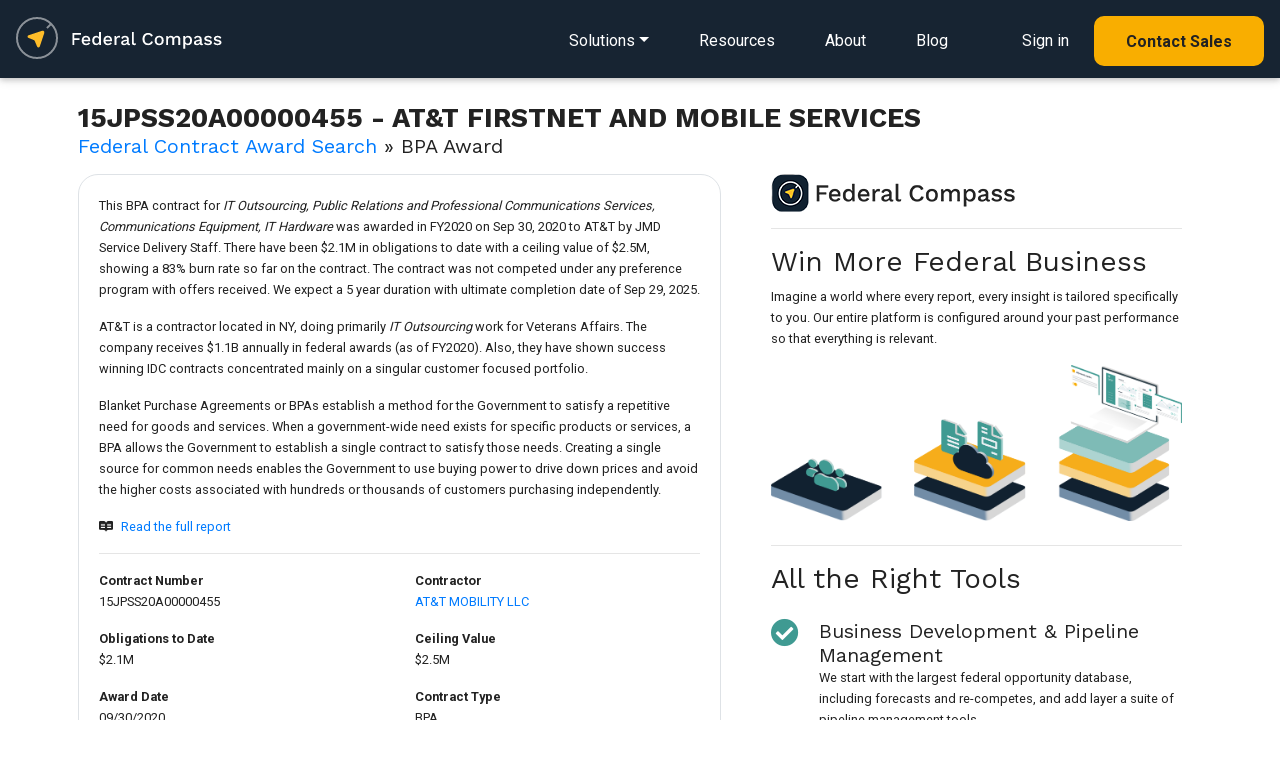

--- FILE ---
content_type: text/html; charset=UTF-8
request_url: https://federalcompass.com/award-contract-detail/15JPSS20A00000455
body_size: 8781
content:
<!DOCTYPE html>
<html lang="en">
    <head>
	<!-- JQuery -->
	<script type="text/javascript" src="/js/jquery-3.4.1.min.js"></script>
	<script type="text/javascript" src="/js/app.js"></script>
		<script type="text/javascript" src="/chartist/chartist.js"></script>
		<script type="text/javascript" src="/chartist/chartist-plugin-legend.js"></script>
		<script type="text/javascript" src="/chartist/chartist-plugin-tooltip.js"></script>
		<script type="text/javascript" src="/chartist/chartist-plugin-zoom.js"></script>
		<script type="text/javascript" src="/chartist/chartist-plugin-axistitle.js"></script>
		<!-- Global site tag (gtag.js) - Google Analytics -->
	<script async src="https://www.googletagmanager.com/gtag/js?id=G-C65QP7X3M6"></script>
	<script>
	  window.dataLayer = window.dataLayer || [];
	  function gtag(){dataLayer.push(arguments);}
	  gtag('js', new Date());

	  gtag('config', 'G-C65QP7X3M6');
	  gtag('config', 'UA-135487345-1');
	</script>
	<script type="text/javascript">(function(o){var b="https://quickkoala.io/anywhere/",t="881b84af8ede4e079268c6ca6893d24352ae6e7fbb7846848d1cc1b67587a080",a=window.AutopilotAnywhere={_runQueue:[],run:function(){this._runQueue.push(arguments);}},c=encodeURIComponent,s="SCRIPT",d=document,l=d.getElementsByTagName(s)[0],p="t="+c(d.title||"")+"&u="+c(d.location.href||"")+"&r="+c(d.referrer||""),j="text/javascript",z,y;if(!window.Autopilot) window.Autopilot=a;if(o.app) p="devmode=true&"+p;z=function(src,asy){var e=d.createElement(s);e.src=src;e.type=j;e.async=asy;l.parentNode.insertBefore(e,l);};y=function(){z(b+t+'?'+p,true);};if(window.attachEvent){window.attachEvent("onload",y);}else{window.addEventListener("load",y,false);}})({});</script>
	<!-- Facebook Pixel Code -->
	<script>
	  !function(f,b,e,v,n,t,s)
	  {if(f.fbq)return;n=f.fbq=function(){n.callMethod?
	  n.callMethod.apply(n,arguments):n.queue.push(arguments)};
	  if(!f._fbq)f._fbq=n;n.push=n;n.loaded=!0;n.version='2.0';
	  n.queue=[];t=b.createElement(e);t.async=!0;
	  t.src=v;s=b.getElementsByTagName(e)[0];
	  s.parentNode.insertBefore(t,s)}(window, document,'script',
	  'https://connect.facebook.net/en_US/fbevents.js');
	  fbq('init', '2596089320430847');
	  fbq('track', 'PageView');
	</script>
	<noscript><img height="1" width="1" style="display:none"
	  src="https://www.facebook.com/tr?id=2596089320430847&ev=PageView&noscript=1"
	/></noscript>
	<!-- End Facebook Pixel Code -->
        <script>
          (function () {
            var zi = document.createElement('script');
            zi.type = 'text/javascript';
            zi.async = true;
            zi.referrerPolicy = 'unsafe-url';
            zi.src = 'https://ws.zoominfo.com/pixel/6269a46bb5b18f0012a9376e';
            var s = document.getElementsByTagName('script')[0];
            s.parentNode.insertBefore(zi, s);
          })();
        </script>
	<meta charset="utf-8">
	<meta name="viewport" content="width=device-width, initial-scale=1, shrink-to-fit=no">
	<meta http-equiv="x-ua-compatible" content="ie=edge">
	<meta name="description" content="Federal Compass enables government contractors through a richly personalized opportunity, federal crm, business process automation and market intelligence platform.">
	<meta name="keywords" content="15jpss20a00000455,federal contract,award,fpds">
	<meta name="robots" content="all">
	<meta name="application-name" content="Federal Compass">
	<meta property="og:title" content="Justice Award | 15JPSS20A00000455 | AT&amp;T FIRSTNET AND MOBILE SERVICES"/>
	<meta property="og:image" content="https://www.federalcompass.com/img/federal-compass-splash.jpg"/>
	<meta property="og:description" content="Federal Compass enables government contractors through a richly personalized opportunity, federal crm, business process automation and market intelligence platform."/>
 	
	<!-- canonical Justice Award | 15JPSS20A00000455 | AT&amp;T FIRSTNET AND MOBILE SERVICES -->
	<link rel="canonical" href="https://www.federalcompass.com/award-contract-detail/15JPSS20A00000455" />
	<meta property="og:url" content="https://www.federalcompass.com/award-contract-detail/15JPSS20A00000455" />	
	<!-- generics -->
	<link rel="icon" href="/favicon/favicon-32.png" sizes="32x32">
	<link rel="icon" href="/favicon/favicon-57.png" sizes="57x57">
	<link rel="icon" href="/favicon/favicon-76.png" sizes="76x76">
	<link rel="icon" href="/favicon/favicon-96.png" sizes="96x96">
	<link rel="icon" href="/favicon/favicon-128.png" sizes="128x128">
	<link rel="icon" href="/favicon/favicon-195.png" sizes="195x195">

	<!-- Android -->
	<link rel="shortcut icon" sizes="196x196" href="/favicon/favicon-196.png">

	<!-- iOS -->
	<link rel="apple-touch-icon" href="/favicon/favicon-120.png" sizes="120x120">
	<link rel="apple-touch-icon" href="path/to/favicon-152.png" sizes="152x152">
	<link rel="apple-touch-icon" href="path/to/favicon-180.png" sizes="180x180">

	<!-- Windows 8 IE 10-->
	<meta name="msapplication-TileColor" content="#ffffff">
	<meta name="msapplication-TileImage" content="/favicon/favicon-144.png">
	<!-- Windows 8.1 + IE11 and above -->
	<meta name="msapplication-config" content="/favicon/browserconfig.xml" />

	<title>Justice Award | 15JPSS20A00000455 | AT&amp;T FIRSTNET AND MOBILE SERVICES</title>
	<!-- Fonts (roboto and Work Sans) -->
	<link href="https://fonts.googleapis.com/css?family=Roboto:400,700|Work+Sans:400,700&display=swap" rel="stylesheet">
	<!-- Font Awesome -->
	<link rel="stylesheet" href="https://use.fontawesome.com/releases/v5.8.1/css/all.css">
		<link href="/chartist/chartist.min.css" rel="stylesheet">
		<!-- Consolidated CSS -->
	<link href="/css/consolidated_2025-07-19.min.css" rel="stylesheet">
	<style>
	    html {
	      scroll-behavior: smooth;
	    }
	    .rgba-gradient {
		background-color: #6599c2;
		background: -moz-linear-gradient(45deg, rgba(42, 27, 161, 0.7), rgba(29, 210, 177, 0.7) 100%);
		background: -webkit-linear-gradient(45deg, rgba(42, 27, 161, 0.7), rgba(29, 210, 177, 0.7) 100%);
		background: -webkit-gradient(linear, 45deg, from(rgba(42, 27, 161, 0.7)), to(rgba(29, 210, 177, 0.7)));
		background: -o-linear-gradient(45deg, rgba(42, 27, 161, 0.7), rgba(29, 210, 177, 0.7) 100%);
		background: linear-gradient(to 45deg, rgba(42, 27, 161, 0.7), rgba(29, 210, 177, 0.7) 100%);
	    }

	    .rgba-white-fade {
		background: -moz-linear-gradient(bottom, rgba(255,255,255,1) 10%, rgba(255,255,255,0) 60%); /* FF3.6-15 */
		background: -webkit-linear-gradient(bottom, rgba(255,255,255,1) 10%,rgba(255,255,255,0) 60%); /* Chrome10-25,Safari5.1-6 */
		background: linear-gradient(to top, rgba(255,255,255,1) 10%,rgba(255,255,255,0) 80%); /* W3C, IE10+, FF16+, Chrome26+, Opera12+, Safari7+ */
		filter: progid:DXImageTransform.Microsoft.gradient( startColorstr='#ffffff', endColorstr='#00ffffff',GradientType=0 ); /* IE6-9 */	
		background-attachment: local !important;
	    }

	    #modal-ebook {
		max-width: 100%;
		width: 100%;
		position: fixed;
		margin: 0;
		transition: transform .3s ease-out,-webkit-transform .3s ease-out;
		transform: none;
		bottom: 0;
		color: black;
		z-index: 1050;
	    }
	</style>			

    </head>

    <body class="">

	<form id="form-token" method="POST" action="" accept-charset="UTF-8" onsubmit="return false;">
	<input name="_token" type="hidden" value="azhgafgMnROPvxlYZSsYWzcv6HLaAxUwZ03szra9">
	</form>

	<!--Navbar-->
<nav class="navbar navbar-dark p-0 dark" style="z-index: 1000;">
    <div class="navbar-body p-3 d-inline-block">
        <!-- Navbar brand -->
        <a href="/"><img class="nav-logo" src="/img/federal-compass-white.svg" alt="Federal Compass"/></a>

        <!-- Collapsible content -->
        <div>
            <ul class="nav smooth-scroll">
                <li class="dropdown dropdown-detail">
                    <a href="/solutions" class="navigation-link dropdown-toggle" id="navbarDropdownMenuLink-solutions" data-toggle="dropdown" aria-haspopup="true" aria-expanded="false"><span class="d-lg-none"><i class="fas fa-bars" style="font-size: 1.5em;"></i></span><span class="d-none d-lg-inline">Solutions</span></a>
                    <div class="dropdown-menu dropdown-menu-left dropdown-default main-menu pt-4 pb-4 pl-3 pr-3" aria-labelledby="navbarDropdownMenuLink-solutions">
                        <div class="row d-lg-none">
                            <div class="col-12 d-flex justify-content-end">
                                <button type="button" class="close" style="font-size: 40px;" data-dismiss="dropdown" aria-label="Close">
                                    <span aria-hidden="true">&times;</span>
                                </button>
                            </div>
                        </div>
                        <div class="row">
                            <div class="col-12 col-lg-6 main-menu-left">
                                <div class="main-menu-header">
                                    <h5 class="mb-0"><span class="small">Solutions&nbsp;for</span><br>Federal&nbsp;Contractors</h5>
                                    <p>End-to-end platform for contractors and teams</p>
                                </div>
                                <a class="dropdown-item" href="/solution/federal-opportunities">
                                    <div class="icon-div"><i class="far fa-file-alt"></i></div>
                                    <div class="body-div">Opportunity Sourcing</div>
                                </a>
                                <a class="dropdown-item" href="/solution/federal-pipeline-management">
                                    <div class="icon-div"><i class="fas fa-project-diagram"></i></div>
                                    <div class="body-div">Pipeline Management</div>
                                </a>
                                <a class="dropdown-item" href="/solution/federal-crm">
                                    <div class="icon-div"><i class="fas fa-project-diagram"></i></div>
                                    <div class="body-div">CRM for GovCon</div>
                                </a>
                                <a class="dropdown-item" href="/solution/task-order-management">
                                    <div class="icon-div"><i class="fas fa-chart-line"></i></div>
                                    <div class="body-div">Task Order Management</div>
                                </a>
                                <a class="dropdown-item" href="/solution/workflow-pipeline-automation">
                                    <div class="icon-div"><i class="fas fa-random"></i></div>
                                    <div class="body-div">Business Process Automation</div>
                                </a>
                                <a class="dropdown-item" href="/solution/market-intelligence">
                                    <div class="icon-div"><i class="fas fa-book-open"></i></div>
                                    <div class="body-div">Market Intelligence</div>
                                </a>
                                <a class="dropdown-item" href="/solution/teaming-subcontracting-partner-management">
                                    <div class="icon-div"><i class="fas fa-users"></i></div>
                                    <div class="body-div">Teaming & Partner Management</div>
                                </a>
                                <a class="dropdown-item" href="/solution/state-and-local-opportunities">
                                    <div class="icon-div"><i class="fas fa-school"></i></div>
                                    <div class="body-div">State & Local Opportunities</div>
                                </a>
                                <a class="dropdown-item" href="/solution/ai-for-govcon">
                                    <div class="icon-div"><i class="fas fa-ai"></i></div>
                                    <div class="body-div">Wayfinder AI for GovCon</div>
                                </a>
                            </div>
                            <div class="col-12 col-lg-6 main-menu-right d-none d-lg-inline">
                                <div class="main-menu-header">
                                    <h5 class="mb-0"><span class="small">Solutions&nbsp;for</span><br>Federal&nbsp;Consultants</h5>
                                    <p>Collaboration tools to engage with clients</p>
                                </div>
                                <a href="/solutions-consultant"><img src="/img/refresh/splash/solution-consultant-nav.jpg" alt="Federal Compass Consultant Solutions" class="img-fluid mt-3 mb-3"></a>
                            </div>
                        </div>
                        <div class="row d-lg-none">
                            <div class="col-12">
                                <hr>
                            </div>
                            <div class="col-12">
                                <a class="dropdown-item" href="/lp/resources">
                                    <div class="body-div ml-4">Resources</div>
                                </a>
                            </div>
                            <div class="col-12">
                                <a class="dropdown-item" href="/about">
                                    <div class="body-div ml-4">About</div>
                                </a>
                            </div>
                            <div class="col-12">
                                <a class="dropdown-item" href="/blog">
                                    <div class="body-div ml-4">Blog</div>
                                </a>
                            </div>
                            <div class="col-12">
                                <hr>
                            </div>
                            <div class="col-12">
                                <a class="dropdown-item mb-4" href="https://app.federalcompass.com/login">
                                    <div class="icon-div"><i class="fas fa-user"></i></div>
                                    <div class="body-div">Sign in</div>
                                </a>
                            </div>
                            <div class="col-12">
                                <a class="dropdown-item button button-md-rounded primary small text-center" href="https://app.federalcompass.com/account/register">
                                    <div class="body-div text-center">Contact Sales</div>
                                </a>
                            </div>
                        </div>
                    </div>
                </li>
                <li class="d-none d-lg-inline"><a href="/lp/resources" class="navigation-link">Resources</a></li>
                <li class="d-none d-lg-inline"><a href="/about" class="navigation-link">About</a></li>
                <li class="d-none d-lg-inline"><a href="/blog" class="navigation-link">Blog</a></li>
                <li class="d-none d-lg-inline ml-4"><a href="https://app.federalcompass.com/login" class="navigation-link">Sign in</a></li>
                <li class="d-none d-lg-inline"><a href="https://app.federalcompass.com/account/register" class="button button-md-rounded primary small">Contact Sales</a></li>
            </ul>
        </div>
    </div>
    <!-- <div class="navbar-gradient"></div> -->
</nav>
<!--/.Navbar-->

	<section class="m-3">
<div class="container view p-2">
	<div class="row">
	    <div class="col-12">
		    <h1 class="fedcom-contenttitle">15JPSS20A00000455 - AT&amp;T FIRSTNET AND MOBILE SERVICES</h1>
		    <h5 class="mt-n2 mb-3 font-weight-normal"><a href="/federal-government-awarded-contracts">Federal Contract Award Search</a> &#187; BPA Award</h5>
	    </div>
		<div class="col-12 col-md-7 mb-3">
			<div class="card pb-4 z-depth-0 border" id="award-details">
				<div class="card-body">
					<div class="row chart-panel small">
                                            <div class="col-12">
                                                <p class="mb-3">This BPA contract for <i>IT Outsourcing, Public Relations and Professional Communications Services, Communications Equipment, IT Hardware</i> was awarded in FY2020 on Sep 30, 2020 to AT&T by JMD Service Delivery Staff. There have been $2.1M in obligations to date with a ceiling value of $2.5M, showing a 83% burn rate so far on the contract. The contract was not competed under any preference program with  offers received. We expect a 5 year duration with ultimate completion date of Sep 29, 2025.</p><p>AT&T is a contractor located in NY, doing primarily <i>IT Outsourcing</i> work for Veterans Affairs. The company receives $1.1B annually in federal awards (as of FY2020). Also, they have shown success winning IDC contracts concentrated mainly on a singular customer focused portfolio. </p><p class="mt-3">Blanket Purchase Agreements or BPAs establish a method for the Government to satisfy a repetitive need for goods and services. When a government-wide need exists for specific products or services, a BPA allows the Government to establish a single contract to satisfy those needs. Creating a single source for common needs enables the Government to use buying power to drive down prices and avoid the higher costs associated with hundreds or thousands of customers purchasing independently.</p>
                                                <p class="mt-3"><i class="fab fa-readme mr-2"></i><a href="#report-download">Read the full report</a></p>
                                                <hr>
                                            </div>
						<div class="col-12 col-md-6">
							<dl class="dl-horizontal">
								<dt>Contract Number</dt>
								<dd>15JPSS20A00000455</dd>
							</dl>
						</div>
						<div class="col-12 col-md-6">
							<dl class="dl-horizontal">
								<dt>Contractor</dt>
								<dd><a href="/contractor-vendor/be2427dc1f62867d8fbd357797ba1e204c6033215c0e00a162eed1006acc43a4">AT&amp;T MOBILITY LLC</a></dd>
							</dl>
						</div>
						<div class="col-12 col-md-6">
							<dl class="dl-horizontal">
								<dt>Obligations to Date</dt>
								<dd>$2.1M</dd>
							</dl>
						</div>
						<div class="col-12 col-md-6">
							<dl class="dl-horizontal">
								<dt>Ceiling Value</dt>
								<dd>$2.5M</dd>
							</dl>
						</div>
						<div class="col-12 col-md-6">
							<dl class="dl-horizontal">
								<dt>Award Date</dt>
								<dd>09/30/2020</dd>
							</dl>
						</div>
						<div class="col-12 col-md-6">
							<dl class="dl-horizontal">
								<dt>Contract Type</dt>
								<dd>BPA</dd>
							</dl>
						</div>
																		<div class="col-12">
							<hr>
						</div>
						<div class="col-12">
							<dl class="dl-horizontal">
								<dt>Buying Agency/Office</dt>
								<dd>Justice<span style="margin-left:3px; margin-right:3px;">&raquo;</span>DOJ Justice Management Division (JMD)<span style="margin-left:3px; margin-right:3px;">&raquo;</span>JMD Chief Information Officer<span style="margin-left:3px; margin-right:3px;">&raquo;</span><a class="cursor-pointer" onclick="getAjaxPopup('/share-preview');">JMD Service Delivery Staff</a></dd>
							</dl>
						</div>
						<div class="col-12">
							<hr>
						</div>
                                                
                                                <div class="col-12">
                                                    <p class="mt-3"><i class="fab fa-readme mr-2"></i><a href="#report-download">Read the full report</a></p>
                                                </div>                                                
					</div>
				</div>
			</div>

		</div>
	    <div class="col-12 col-md-5">
		<div class="card z-depth-0">
		<div class="card-body pt-0">
		    <img src="/img/app/logo-light-sm.png" class="d-inline-block">
		    <hr>
		    <h3>Win More Federal Business</h3>		    
		    <p class="small mb-3">Imagine a world where every report, every insight is tailored specifically to you. Our entire platform is configured around your past performance so that everything is relevant.</p>
                    <img src="/img/diagrams/collaboration-stack.png" alt="Collaboration Stack" class="fluid-image mb-4">    
		    <hr>
		    <h3 class="mb-4">All the Right Tools</h3>
		    <div class="row mt-3 mb-3">
			<div class="col-12">
			    <i class="fas fa-check-circle text-default" style="font-size: 28px; float: left;"></i>
                            <h5 class="ml-5 mb-0">Business Development &amp; Pipeline Management</h5>
			    <p class="small ml-5">We start with the largest federal opportunity database, including forecasts and re-competes, and add layer a suite of pipeline management tools.</p>
			</div>
		    </div>
		    <div class="row mt-3 mb-3">
			<div class="col-12">
			    <i class="fas fa-check-circle text-default" style="font-size: 28px; float: left;"></i>
			    <h5 class="ml-5 mb-0">Personalized Markets</h5>
			    <p class="small ml-5">Our market-centric platform adds context to every pursuit. Every opportunity, every report, tailored specifically to you.</p>
			</div>
		    </div>
		    <div class="row mt-3 mb-3">
			<div class="col-12">
			    <i class="fas fa-check-circle text-default" style="font-size: 28px; float: left;"></i>
			    <h5 class="ml-5 mb-0">Award Research & Market Intelligence</h5>
			    <p class="small ml-5">Find gaps in the market, identify key competitors and teaming partners, evaluate performance, and analyze pathways to new business.</p>
			</div>
		    </div>
		</div>
		</div>	    </div>
	</div>
</div>
<div class="smooth-scroll-anchor" id="report-download"></div>
<section class="feature-2 padded-section light-bg">
	<div class="regular-container">
		<div class="row">
			<div class="col-12 mb-5 section-feature text-center">
                <h2 class="mb-2">Start Your Free Account Today</h2>
                <p class="mb-5">That's right. It's free to get started with Federal Compass</p>
            </div>
			<div class="col-12">
				<div class="row">
					<div class="col-12 col-md-8">
						<h5 class="text-left mt-3">Gain Full Access to This Report and...</h5>
						<dl class="row mt-4">
							<dt class="col-2 col-lg-1 pr-0 text-right"><i class="fas fa-check light-green-text mr-2"></i></dt>
							<dd class="col-10 col-lg-5 pl-0 text-left"><p>Contract Opportunities</p></dd>
							
							<dt class="col-2 col-lg-1 pr-0 text-right"><i class="fas fa-check light-green-text mr-2"></i></dt>
							<dd class="col-10 col-lg-5 pl-0 text-left"><p>Pipeline Management</p></dd>
							
							<dt class="col-2 col-lg-1 pr-0 text-right"><i class="fas fa-check light-green-text mr-2"></i></dt>
							<dd class="col-10 col-lg-5 pl-0 text-left"><p>Award Research</p></dd>
							
							<dt class="col-2 col-lg-1 pr-0 text-right"><i class="fas fa-check light-green-text mr-2"></i></dt>
							<dd class="col-10 col-lg-5 pl-0 text-left"><p>Funding Analysis</p></dd>
							
							<dt class="col-2 col-lg-1 pr-0 text-right"><i class="fas fa-check light-green-text mr-2"></i></dt>
							<dd class="col-10 col-lg-5 pl-0 text-left"><p>Partner Identification</p></dd>
							
							<dt class="col-2 col-lg-1 pr-0 text-right"><i class="fas fa-check light-green-text mr-2"></i></dt>
							<dd class="col-10 col-lg-5 pl-0 text-left"><p>Industry and Market Intel</p></dd>
							
							<dt class="col-2 col-lg-1 pr-0 text-right"><i class="fas fa-check light-green-text mr-2"></i></dt>
							<dd class="col-10 col-lg-5 pl-0 text-left"><p>Agency Spending Trends</p></dd>
							
							<dt class="col-2 col-lg-1 pr-0 text-right"><i class="fas fa-check light-green-text mr-2"></i></dt>
							<dd class="col-10 col-lg-5 pl-0 text-left"><p>Competitive Insights</p></dd>
						</dl>
					</div>
					<div class="col-12 col-md-4 p-3 pb-4 text-center">
						<a href="https://app.federalcompass.com/account/register-new/" class="button button-md-rounded primary small mt-5 mb-4 wow fadeInUp" data-wow-delay="0.6s">Create Free Account</a>
						<p class="small">Enjoy instant access to the Federal Compass platform</p>
					</div>
				</div>
			</div>
		</div>
	</div>
</section>


<div class="container view p-2">
	<div class="row">
		<div class="col-12 mb-3 text-center">
			<div class="card card-cascade">
				<div class="view view-cascade rgba-gradient p-3">
					<h3 class="text-white">BPA Call History</h3>
				</div>
				<div class="card-body card-body-cascade p-3">
				    <table class="table table-hover">
					<thead>
					    <tr>
						<th scope="col" class="text-left">BPA Call No.</th>
						<th scope="col" class="text-left">Contractor</th>
						<th scope="col" class="text-right">Obligations</th>
						<th scope="col" class="text-right">Effective Date</th>
					    </tr>
					</thead>
					<tbody>
					    					    <tr>
						<td class="text-left"><b>15JPSS20F00001115</b></td>
						<td class="text-left">AT&amp;T MOBILITY LLC</td>
						<td class="text-right">$1.8M</td>
						<td class="text-right">09/30/2020</td>
					    </tr>
					    					    <tr>
						<td class="text-left"><b>15JC1V22F00000009</b></td>
						<td class="text-left">AT&amp;T MOBILITY LLC</td>
						<td class="text-right">$0.00</td>
						<td class="text-right">01/20/2022</td>
					    </tr>
					    					    <tr>
						<td class="text-left"><b>15JA6923F00000025</b></td>
						<td class="text-left">AT&amp;T MOBILITY LLC</td>
						<td class="text-right">$43.3k</td>
						<td class="text-right">09/25/2023</td>
					    </tr>
					    					    <tr>
						<td class="text-left"><b>15JA1524F00000006</b></td>
						<td class="text-left">AT&amp;T MOBILITY LLC</td>
						<td class="text-right">$12.2k</td>
						<td class="text-right">04/01/2024</td>
					    </tr>
					    					    <tr>
						<td class="text-left"><b>15DDHQ24F00000360</b></td>
						<td class="text-left">AT&amp;T MOBILITY LLC</td>
						<td class="text-right">$86.7k</td>
						<td class="text-right">05/08/2024</td>
					    </tr>
					    					    <tr>
						<td class="text-left"><b>15JA6924F00000009</b></td>
						<td class="text-left">AT&amp;T MOBILITY LLC</td>
						<td class="text-right">$42.5k</td>
						<td class="text-right">08/22/2024</td>
					    </tr>
					    					    <tr>
						<td class="text-left"><b>15JA3125F00000001</b></td>
						<td class="text-left">AT&amp;T MOBILITY LLC</td>
						<td class="text-right">$21.2k</td>
						<td class="text-right">03/31/2025</td>
					    </tr>
					    					    <tr>
						<td class="text-left"><b>15JA1525F00000009</b></td>
						<td class="text-left">AT&amp;T MOBILITY LLC</td>
						<td class="text-right">$6.3k</td>
						<td class="text-right">04/09/2025</td>
					    </tr>
					    					</tbody>
				    </table>
				</div>
			</div>
		</div>
	</div>
</div>
</section>

<section class="feature-2 padded-section">
	<div class="regular-container">
		<div class="row">
			<div class="col-12 mb-5 section-feature text-center">
				<h3 class="mb-2">Contracting Resources</h3>
			</div>
		</div>
		<div class="regular-container resource-box">
			<div class="row">
				<div class="col-12 col-sm-6">
					<ul class="list-group">
						<li class="list-group-item border-0"><a class="inline-link" href="/federal-government-rfp-opportunities/">Federal Opportunities</a></li>
						<li class="list-group-item border-0"><a class="inline-link" href="/federal-government-awarded-contracts/">Federal Contracts</a></li>
						<li class="list-group-item border-0 mb-3"><a class="inline-link" href="/federal-government-awarded-task-order-and-bpa-call/">Federal Task Orders and BPAs</a></li>
					</ul>
				</div>
				<div class="col-12 col-sm-6">
					<ul class="list-group">
						<li class="list-group-item border-0"><a class="inline-link" href="/top-government-contracting-agencies-departments/">Top Agencies</a></li>
						<li class="list-group-item border-0"><a class="inline-link" href="/top-government-contracting-contractors-vendors/">Top Contractors</a></li>
						<li class="list-group-item border-0"><a class="inline-link" href="/federal-government-contract-vehicles-and-programs/">Top Contract Vehicles</a></li>
					</ul>
				</div>
			</div>
		</div>
	</div>
</section>



	<footer class="text-light brand-dark-bg">
		<div class="regular-container text-center-xs">
			<div class="row">
				<div class="col-xs-12 col-sm-4 small">
					<img src="/img/refresh/logo-dark-bg.png" style="width:204px;height:auto" alt="Federal Compass">
					<p class="medium-margin-top mb-5">We offer a SaaS platform that enables strategy, growth, and process for federal contractors and the federal market. </p>
					
					<div class="row">
						<div class="col-12 col-sm-8">
							<p>
								2311 Wilson Blvd Suite 630<br>
								Arlington, VA 22201<br>
								571-766-8230<br>
								<a href="https://app.federalcompass.com/account/register" class="inline-link">Contact Us</a>
							</p>
						</div>
						<div class="col-12 col-sm-4">
							<a href="/security"><img src="/img/soc2.png" class="img-fluid" style="max-height:100px; max-width: 100px;"></a>
						</div>
					</div>
					<div class="row mt-3" style="opacity:0.9;">
						<div class="col-12">
							<h6 class="large-margin-top">U.S. Owned and Operated</h6>
						</div>
						<div class="col-12 mb-5">
							<div class="float-left mr-4" style="height:100%;">
								<img src="/img/refresh/us-dark-bg.png" style="width:50px;height:auto;" alt="Technology Stack" class="fluid-image">
							</div>
							<p>Above all, security is paramount at Federal Compass, so all your data stays domestic, all the time.</p>
						</div>
					</div>
				</div>
				<div class="col-xs-12 offset-xs-0 col-sm-3 offset-sm-2 small mb-5">
					<h6>Solutions</h6>
					<a href="/solution/federal-opportunities" class="footer-link">Opportunity Sourcing</a>
					<a href="/solution/federal-pipeline-management" class="footer-link">Pipeline Management</a>
					<a href="/solution/federal-crm" class="footer-link">CRM for Federal Contracting</a>
					<a href="/solution/task-order-management" class="footer-link">Task Order Management</a>
					<a href="/solution/workflow-pipeline-automation" class="footer-link">Business Process Automation</a>
					<a href="/solution/market-intelligence" class="footer-link">Market Intelligence</a>
					<a href="/solution/teaming-subcontracting-partner-management" class="footer-link">Teaming &amp; Partner&nbsp;Management</a>
					<a href="/solution/state-and-local-opportunities" class="footer-link">State &amp; Local Opportunities</a>
					<a href="/solution/ai-for-govcon" class="footer-link">Wayfinder AI for GovCon</a>
				</div>
				<div class="col-xs-12 col-sm-3 small mb-5">
					<h6>Resources</h6>
					<a href="/lp/resources" class="footer-link">eBook/Industry Resources</a>
					<a href="/about" class="footer-link">About</a>
					<a href="/blog" class="footer-link">Blog</a>
					<a href="/lp/affiliates-and-partners" class="footer-link">Affiliates and Partners</a>
					<hr>
					<a href="/federal-government-rfp-opportunities/" class="footer-link">Federal Opportunities</a>
					<a href="/federal-government-awarded-contracts/" class="footer-link">Federal Contracts</a>
					<a href="/federal-government-awarded-task-order-and-bpa-call/" class="footer-link">Federal Task Orders and BPAs</a>
					<a href="/top-government-contracting-agencies-departments/" class="footer-link">Top Agencies</a>
					<a href="/top-government-contracting-contractors-vendors/" class="footer-link">Top Contractors</a>
					<a href="/federal-government-contract-vehicles-and-programs/" class="footer-link">Top Contract Vehicles</a>
					<hr>
										<a href="/blog/fbo-sam-transition-guide" class="footer-link">SAM (System for Award Management)</a>
					<hr>
					<a href="/blog/what-is-fpds" class="footer-link">What is FPDS (Federal Procurement Data System)?</a>
					<hr>
					<a href="/blog/fedbizopps-fbo-federal-business-opportunities" class="footer-link">What is FedBizOpps?</a>
					<hr>
					<a href="/blog/fbo-sam-transition-guide" class="footer-link">SAM Guide</a>
				</div>
			</div>
			<div class="row xl-margin-top">
				<div class="col-xs-12 col-sm-6">
					<p class="text-small small-margin-top copy">&copy; 2026 Federal Compass, Inc. <span>Washington, DC | Virginia | Maryland</span><br><a href="/terms">Privacy Policy and Terms of Service</a><br>Federal Compass and Wayfinder AI are trademarks of Federal Compass, Inc.</p>
				</div>
				<div class="col-xs-12 col-sm-6 text-right p-0">
					<a href="https://www.linkedin.com/company/federal-compass" class="social-link"><img src="/img/refresh/lk-icon.png" alt="linkedin" style="width:25px; height:auto; opacity:0.5;"></a>
				</div>
			</div>
		</div>
	</footer>
	<div id="modal" class="modal fade" tabindex="-1" role="dialog" aria-labelledby="modal" aria-hidden="true">
	    <div class="modal-dialog modal-lg modal-notify modal-info">
		<div id="modal-content" class="modal-content">

		</div>
	    </div>
	</div>

	<div id="modal-delete" class="modal fade" tabindex="-1" role="dialog" aria-labelledby="modal" aria-hidden="true">
	    <div class="modal-dialog cascading-modal modal-md modal-notify modal-info">
		<div id="modal-delete-content" class="modal-content p-3">
		    <div class="modal-body">
			<div class="col-12">
			    <div class="text-center">
				<p>Would you like to delete this item?</p>
				<hr>
			    </div>
			</div>
			<div class="col-12">
			    <div class="text-center">
				<button id="modal-delete-button" type="button" class="btn btn-primary" tabindex="60">Delete</button>
				<button type="button" class="btn btn-link" onclick="closePopup('modal-delete', false);" tabindex="61">Cancel</button>
			    </div>
			</div>
		    </div>
		</div>
	    </div>
	</div>

	<div id="modal-system-error" class="modal fade" tabindex="-1" role="dialog" aria-labelledby="modal" aria-hidden="true">
	    <div class="modal-dialog cascading-modal modal-md modal-notify modal-info">
		<div id="modal-system-error-content" class="modal-content p-3">
		    <div class="modal-body">
			<div class="col-12">
			    <div class="text-center">
				<p>Oops, a system error occurred. Please reload the page.</p>
				<hr>
			    </div>
			</div>
			<div class="col-12">
			    <div class="text-center">
				<button id="modal-reload-button" type="button" class="btn btn-primary" tabindex="60" onclick="location.reload();">Reload Page</button>
			    </div>
			</div>
		    </div>
		</div>
	    </div>
	</div>

	<div id="modal-upsell" class="modal fade" tabindex="-1" role="dialog" aria-labelledby="modal" aria-hidden="true">
	    <div class="modal-dialog cascading-modal modal-md modal-notify modal-info">
		<!-- Card Narrower -->
		<div id="modal-upsell-content" class="modal-content card card-stretch card-cascade narrower">
		    <!-- Card image -->
		    <img  class="card-img-top" src="/img/app/product-dashboard.jpg" alt="Federal Compass Dashboard">
		    <div class="pt-3 pb-5">			
			<div class="small-container text-center">
			    <h3>Opportunity&nbsp;Tools <br>&AMP;&nbsp;Market&nbsp;Intelligence<br><span class="small">for Government Contractors</span></h3>
			    <p class="m-4">Implement your winning opportunity strategy with the most comprehensive federal market intelligence platform.</p>
				<a href="https://app.federalcompass.com/account/register" class="button primary splashy-shadow big">Contact Sales</a>
			</div>
		    </div>
		</div>
		<!-- Card Narrower -->
	    </div>
	</div>

	<!-- SCRIPTS -->
	<script type="text/javascript" src="/js/jquery-ui.min.js"></script>
	<!-- Bootstrap tooltips -->
	<script type="text/javascript" src="/js/popper.min.js"></script>
	<!-- WoW js to add reveal animations -->
	<script type="text/javascript" src="/js/wow.js"></script>
	<script>new WOW().init();</script>
	<!-- Bootstrap core JavaScript -->
	<script type="text/javascript" src="/js/bootstrap.min.js"></script>
	<!-- MDB core JavaScript -->
	<script type="text/javascript" src="/js/mdb.min.js"></script>
	

	<script type="text/javascript">
                                    // md tooltip
                                    $(function () {
                                        $('.material-tooltip-main').tooltip({
                                            template: '<div class="tooltip md-tooltip-main"> <div class = "tooltip-arrow md-arrow" > < /div> <div class = "tooltip-inner md-inner-main" > < /div> </div>'
                                        });
                                    })
	</script>
			<!-- Start of HubSpot Embed Code -->
	<script type="text/javascript" id="hs-script-loader" async defer src="//js.hs-scripts.com/6119403.js"></script>
	<!-- End of HubSpot Embed Code -->
        <script type="text/javascript"> _linkedin_partner_id = "1414756"; window._linkedin_data_partner_ids = window._linkedin_data_partner_ids || []; window._linkedin_data_partner_ids.push(_linkedin_partner_id); </script><script type="text/javascript"> (function(l) { if (!l){window.lintrk = function(a,b){window.lintrk.q.push([a,b])}; window.lintrk.q=[]} var s = document.getElementsByTagName("script")[0]; var b = document.createElement("script"); b.type = "text/javascript";b.async = true; b.src = "https://snap.licdn.com/li.lms-analytics/insight.min.js"; s.parentNode.insertBefore(b, s);})(window.lintrk); </script> <noscript> <img height="1" width="1" style="display:none;" alt="" src="https://px.ads.linkedin.com/collect/?pid=1414756&fmt=gif" /> </noscript>
        <noscript>
          <img src="https://ws.zoominfo.com/pixel/6269a46bb5b18f0012a9376e" width="1" height="1" style="display: none;" alt="websights"/>
        </noscript>
	    </body>
</html>



--- FILE ---
content_type: application/javascript
request_url: https://federalcompass.com/chartist/chartist-plugin-tooltip.js
body_size: 1711
content:
/**
 * Chartist.js plugin to display a data label on top of the points in a line chart.
 *
 */
/* global Chartist */
(function (window, document, Chartist) {
  'use strict';

  var defaultOptions = {
    currency: undefined,
    currencyFormatCallback: undefined,
    tooltipOffset: {
      x: 0,
      y: -20
    },
    anchorToPoint: false,
    appendToBody: false,
    class: undefined,
    pointClass: 'ct-point'
  };

  Chartist.plugins = Chartist.plugins || {};
  Chartist.plugins.tooltip = function (options) {
    options = Chartist.extend({}, defaultOptions, options);

    return function tooltip(chart) {
      var tooltipSelector = options.pointClass;
      if (chart instanceof Chartist.Bar) {
        tooltipSelector = 'ct-bar';
      } else if (chart instanceof Chartist.Pie) {
        // Added support for donut graph
        if (chart.options.donut) {
          tooltipSelector = 'ct-slice-donut';
        } else {
          tooltipSelector = 'ct-slice-pie';
        }
      }

      var $chart = chart.container;
      var $toolTip = $chart.querySelector('.chartist-tooltip');
      if (!$toolTip) {
        $toolTip = document.createElement('div');
        $toolTip.className = (!options.class) ? 'chartist-tooltip' : 'chartist-tooltip ' + options.class;
        if (!options.appendToBody) {
          $chart.appendChild($toolTip);
        } else {
          document.body.appendChild($toolTip);
        }
      }
      var height = $toolTip.offsetHeight;
      var width = $toolTip.offsetWidth;

      hide($toolTip);

      function on(event, selector, callback) {
        $chart.addEventListener(event, function (e) {
          if (!selector || hasClass(e.target, selector))
            callback(e);
        });
      }

      on('mouseover', tooltipSelector, function (event) {
        var $point = event.target;
        var tooltipText = '';
        
        var isPieChart = (chart instanceof Chartist.Pie) ? $point : $point.parentNode;
        var seriesName = (isPieChart) ? $point.parentNode.getAttribute('ct:meta') || $point.parentNode.getAttribute('ct:series-name') : '';
        var meta = $point.getAttribute('ct:meta') || seriesName || '';
        var hasMeta = !!meta;
        var value = $point.getAttribute('ct:value');
        
        if (options.transformTooltipTextFnc && typeof options.transformTooltipTextFnc === 'function'
                && options.XlabelInterpolationFnc && typeof options.XlabelInterpolationFnc === 'function'
                && options.YlabelInterpolationFnc && typeof options.YlabelInterpolationFnc === 'function') {
          value = options.transformTooltipTextFnc(value, options.XlabelInterpolationFnc, options.YlabelInterpolationFnc);
        } else if (options.transformTooltipTextFnc && typeof options.transformTooltipTextFnc === 'function') {
          value = options.transformTooltipTextFnc(value);
        }

        if (options.tooltipFnc && typeof options.tooltipFnc === 'function') {
          tooltipText = options.tooltipFnc(meta, value);
        } else {
          if (options.metaIsHTML) {
            var txt = document.createElement('textarea');
            txt.innerHTML = meta;
            meta = txt.value;
          }

          meta = '<span class="chartist-tooltip-meta">' + meta + '</span>';

          if (hasMeta) {
            tooltipText += meta + '<br>';
          } else {
            // For Pie Charts also take the labels into account
            // Could add support for more charts here as well!
            if (chart instanceof Chartist.Pie) {
              var label = next($point, 'ct-label');
              if (label) {
                tooltipText += text(label) + '<br>';
              }
            }
          }

          if (value) {
            if (options.currency) {
              if (options.currencyFormatCallback != undefined) {
                value = options.currencyFormatCallback(value, options);
              } else {
                value = options.currency + value.replace(/(\d)(?=(\d{3})+(?:\.\d+)?$)/g, '$1,');
              }
            }
            value = '<span class="chartist-tooltip-value">' + value + '</span>';
            tooltipText += value;
          }
        }

        if(tooltipText) {
          $toolTip.innerHTML = tooltipText;
          setPosition(event);
          show($toolTip);

          // Remember height and width to avoid wrong position in IE
          height = $toolTip.offsetHeight;
          width = $toolTip.offsetWidth;
        }
      });

      on('mouseout', tooltipSelector, function () {
        hide($toolTip);
      });

      on('mousemove', null, function (event) {
        if (false === options.anchorToPoint)
          setPosition(event);
      });

      function setPosition(event) {
        height = height || $toolTip.offsetHeight;
        width = width || $toolTip.offsetWidth;
        var offsetX = - width / 2 + options.tooltipOffset.x
        var offsetY = - height + options.tooltipOffset.y;
        var anchorX, anchorY;

        if (!options.appendToBody) {
          var box = $chart.getBoundingClientRect();
          var left = event.pageX - box.left - window.pageXOffset ;
          var top = event.pageY - box.top - window.pageYOffset ;

          if (true === options.anchorToPoint && event.target.x2 && event.target.y2) {
            anchorX = parseInt(event.target.x2.baseVal.value);
            anchorY = parseInt(event.target.y2.baseVal.value);
          }

          $toolTip.style.top = (anchorY || top) + offsetY + 'px';
          $toolTip.style.left = (anchorX || left) + offsetX + 'px';
        } else {
          $toolTip.style.top = event.pageY + offsetY + 'px';
          $toolTip.style.left = event.pageX + offsetX + 'px';
        }
      }
    }
  };

  function show(element) {
    if(!hasClass(element, 'tooltip-show')) {
      element.className = element.className + ' tooltip-show';
      var childMeta = element.children[0].innerText;
      $('line[class="ct-point"]').each(function() { if ($(this).attr("ct:meta") == childMeta) $(this).addClass('ct-point-selected'); })
    }
  }

  function hide(element) {
    var regex = new RegExp('tooltip-show' + '\\s*', 'gi');
    element.className = element.className.replace(regex, '').trim();
    $('line').each(function() { if ($(this).hasClass('ct-point-selected')) $(this).removeClass('ct-point-selected'); })
  }

  function hasClass(element, className) {
    return (' ' + element.getAttribute('class') + ' ').indexOf(' ' + className + ' ') > -1;
  }

  function next(element, className) {
    do {
      element = element.nextSibling;
    } while (element && !hasClass(element, className));
    return element;
  }

  function text(element) {
    return element.innerText || element.textContent;
  }

} (window, document, Chartist));
